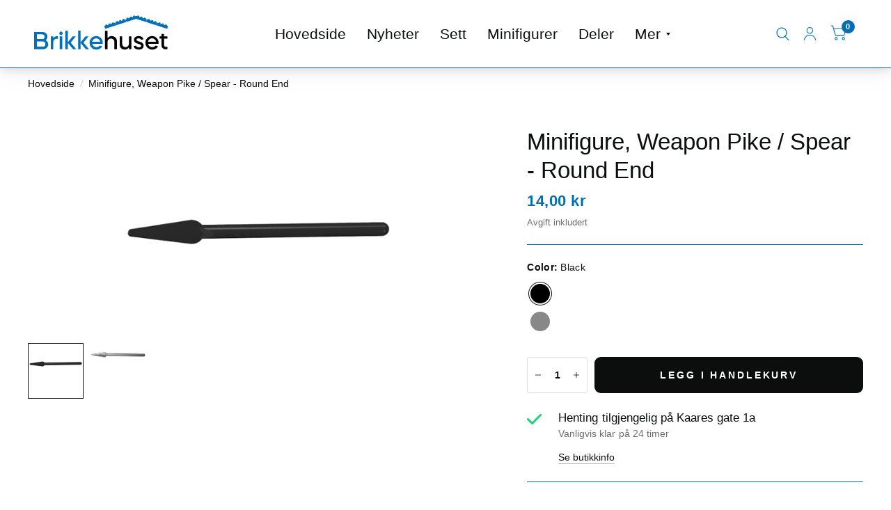

--- FILE ---
content_type: text/html; charset=utf-8
request_url: https://brikkehuset.no/products/minifigure-weapon-pike-spear-round-end-1
body_size: 19863
content:
<!doctype html><html class="no-js" lang="nb" dir="ltr">
<head>
	<meta charset="utf-8">
	<meta http-equiv="X-UA-Compatible" content="IE=edge,chrome=1">
	<meta name="viewport" content="width=device-width, initial-scale=1, maximum-scale=5, viewport-fit=cover">
	<meta name="theme-color" content="#ffffff">
	<link rel="canonical" href="https://brikkehuset.no/products/minifigure-weapon-pike-spear-round-end-1">
	<link rel="preconnect" href="https://cdn.shopify.com" crossorigin>
	<link rel="preload" as="style" href="//brikkehuset.no/cdn/shop/t/24/assets/app.css?v=6761444384061491651768920327">
<link rel="preload" as="style" href="//brikkehuset.no/cdn/shop/t/24/assets/product.css?v=57018439632562648121768920327">
<link rel="preload" as="image" href="//brikkehuset.no/cdn/shop/products/4497_1.png?v=1675361828&width=375" imagesrcset="//brikkehuset.no/cdn/shop/products/4497_1.png?v=1675361828&width=375 375w,//brikkehuset.no/cdn/shop/products/4497_1.png?v=1675361828&width=580 580w,//brikkehuset.no/cdn/shop/products/4497_1.png?v=1675361828&width=1160 1160w" imagesizes="auto">




<link href="//brikkehuset.no/cdn/shop/t/24/assets/animations.min.js?v=125778792411641688251768920327" as="script" rel="preload">

<link href="//brikkehuset.no/cdn/shop/t/24/assets/vendor.min.js?v=103990831484246365421768920327" as="script" rel="preload">
<link href="//brikkehuset.no/cdn/shop/t/24/assets/app.js?v=65769988580183007921768920327" as="script" rel="preload">
<link href="//brikkehuset.no/cdn/shop/t/24/assets/slideshow.js?v=110104780531747616791768920327" as="script" rel="preload">

<script>
window.lazySizesConfig = window.lazySizesConfig || {};
window.lazySizesConfig.expand = 250;
window.lazySizesConfig.loadMode = 1;
window.lazySizesConfig.loadHidden = false;
</script>


	<link rel="icon" type="image/png" href="//brikkehuset.no/cdn/shop/files/ChatGPT_Image_8._sep._2025_18_32_02.png?crop=center&height=32&v=1757349126&width=32">

	<title>
		Minifigure, Weapon Pike / Spear - Round End
		
		
		 &ndash; Brikkehuset
	</title>

	
	<meta name="description" content="Item No: 4497">
	
<link rel="preconnect" href="https://fonts.shopifycdn.com" crossorigin>

<meta property="og:site_name" content="Brikkehuset">
<meta property="og:url" content="https://brikkehuset.no/products/minifigure-weapon-pike-spear-round-end-1">
<meta property="og:title" content="Minifigure, Weapon Pike / Spear - Round End">
<meta property="og:type" content="product">
<meta property="og:description" content="Item No: 4497"><meta property="og:image" content="http://brikkehuset.no/cdn/shop/products/4497_1.png?v=1675361828">
  <meta property="og:image:secure_url" content="https://brikkehuset.no/cdn/shop/products/4497_1.png?v=1675361828">
  <meta property="og:image:width" content="400">
  <meta property="og:image:height" content="300"><meta property="og:price:amount" content="6,00">
  <meta property="og:price:currency" content="NOK"><meta name="twitter:card" content="summary_large_image">
<meta name="twitter:title" content="Minifigure, Weapon Pike / Spear - Round End">
<meta name="twitter:description" content="Item No: 4497">


	<link href="//brikkehuset.no/cdn/shop/t/24/assets/app.css?v=6761444384061491651768920327" rel="stylesheet" type="text/css" media="all" />

	<style data-shopify>
	



@font-face {
  font-family: Barlow;
  font-weight: 700;
  font-style: normal;
  font-display: swap;
  src: url("//brikkehuset.no/cdn/fonts/barlow/barlow_n7.691d1d11f150e857dcbc1c10ef03d825bc378d81.woff2") format("woff2"),
       url("//brikkehuset.no/cdn/fonts/barlow/barlow_n7.4fdbb1cb7da0e2c2f88492243ffa2b4f91924840.woff") format("woff");
}

@font-face {
  font-family: Barlow;
  font-weight: 400;
  font-style: normal;
  font-display: swap;
  src: url("//brikkehuset.no/cdn/fonts/barlow/barlow_n4.038c60d7ea9ddb238b2f64ba6f463ba6c0b5e5ad.woff2") format("woff2"),
       url("//brikkehuset.no/cdn/fonts/barlow/barlow_n4.074a9f2b990b38aec7d56c68211821e455b6d075.woff") format("woff");
}

h1,h2,h3,h4,h5,h6,
	.h1,.h2,.h3,.h4,.h5,.h6,
	.logolink.text-logo,
	.customer-addresses .my-address .address-index {
		font-style: normal;
		font-weight: 700;
		font-family: Barlow, sans-serif;
	}
	body,
	.body-font,
	.thb-product-detail .product-title {
		font-style: normal;
		font-weight: 400;
		font-family: Helvetica, Arial, sans-serif;
	}
	:root {
		--font-body-scale: 1.1;
		--font-body-medium-weight: 500;
    --font-body-bold-weight: 700;
		--font-heading-scale: 1.1;
		--font-navigation-scale: 1.4;
		--font-product-title-scale: 1.15;
		--font-product-title-line-height-scale: 0.9;
		--button-letter-spacing: 0.2em;

		--bg-body: #ffffff;
		--bg-body-rgb: 255,255,255;
		--bg-color-side-panel-footer: #fafafa;

		--color-accent: #0c0d0d;
		--color-accent-rgb: 12,13,13;

		--color-accent2: #006eb6;
		--color-accent3: #f6f6f0;

		--color-border: #006eb6;
		--color-overlay-rgb: 12,13,13;
		--color-form-border: #dedede;

		--shopify-accelerated-checkout-button-block-size: 52px;
		--shopify-accelerated-checkout-inline-alignment: center;
		--shopify-accelerated-checkout-skeleton-animation-duration: 0.25s;
		--shopify-accelerated-checkout-button-border-radius: 9px;--color-announcement-bar-text: #f6f6f0;--color-announcement-bar-bg: #006eb6;--color-header-bg: #ffffff;
			--color-header-bg-rgb: 255,255,255;--color-header-text: #006eb6;
			--color-header-text-rgb: 0,110,182;--color-header-links: #0c0d0d;--color-header-links-hover: #006eb6;--color-header-icons: #006eb6;--solid-button-label: #ffffff;--outline-button-label: #006eb6;--color-price: #006eb6;
		--color-price-discounted: #006eb6;
		--color-star: #f1b824;

		--section-spacing-mobile: 50px;
		--section-spacing-desktop: 100px;--button-border-radius: 9px;--color-badge-text: #f6f6f0;--color-badge-sold-out: #0c0d0d;--color-badge-sale: #f80e0e;--color-badge-preorder: #666666;--badge-corner-radius: 3px;--color-inventory-instock: #279A4B;--color-inventory-lowstock: #FB9E5B;--color-footer-bar-bg: #c25b41;--color-footer-bar-text: #f6f6f0;--color-footer-text: #000000;
			--color-footer-text-rgb: 0,0,0;--color-footer-link: #006eb6;--color-footer-link-hover: #000000;--color-footer-border: #2b2b2b;
			--color-footer-border-rgb: 43,43,43;--color-footer-bg: #f6f6f0;}



</style>


	<script>
		window.theme = window.theme || {};
		theme = {
			settings: {
				money_with_currency_format:"{{amount_with_comma_separator}} kr",
				cart_drawer:true},
			routes: {
				root_url: '/',
				cart_url: '/cart',
				cart_add_url: '/cart/add',
				search_url: '/search',
				collections_url: '/collections',
				cart_change_url: '/cart/change',
				cart_update_url: '/cart/update',
				predictive_search_url: '/search/suggest',
			},
			variantStrings: {
        addToCart: `Legg i handlekurv`,
        soldOut: `Utsolgt`,
        unavailable: `Utilgjengelig`,
        preOrder: `Forhåndsbestill`,
      },
			strings: {
				requiresTerms: `Du må godta vilkårene og betingelsene for å gjennomføre kjøpet`,
				shippingEstimatorNoResults: `Beklager, vi sender ikke til adressen din`,
				shippingEstimatorOneResult: `Det er et resultat for adressen din:`,
				shippingEstimatorMultipleResults: `Det er flere resultater for adressen din:`,
				shippingEstimatorError: ``
			}
		};
	</script>
	<script>window.performance && window.performance.mark && window.performance.mark('shopify.content_for_header.start');</script><meta id="shopify-digital-wallet" name="shopify-digital-wallet" content="/56275140805/digital_wallets/dialog">
<meta name="shopify-checkout-api-token" content="d6706d399ab8856383ed68b34cae343b">
<meta id="in-context-paypal-metadata" data-shop-id="56275140805" data-venmo-supported="false" data-environment="production" data-locale="en_US" data-paypal-v4="true" data-currency="NOK">
<link rel="alternate" type="application/json+oembed" href="https://brikkehuset.no/products/minifigure-weapon-pike-spear-round-end-1.oembed">
<script async="async" src="/checkouts/internal/preloads.js?locale=nb-NO"></script>
<script id="shopify-features" type="application/json">{"accessToken":"d6706d399ab8856383ed68b34cae343b","betas":["rich-media-storefront-analytics"],"domain":"brikkehuset.no","predictiveSearch":true,"shopId":56275140805,"locale":"nb"}</script>
<script>var Shopify = Shopify || {};
Shopify.shop = "brikkehuset.myshopify.com";
Shopify.locale = "nb";
Shopify.currency = {"active":"NOK","rate":"1.0"};
Shopify.country = "NO";
Shopify.theme = {"name":"Updated copy of 8","id":153557303493,"schema_name":"Habitat","schema_version":"8.2.0","theme_store_id":1581,"role":"main"};
Shopify.theme.handle = "null";
Shopify.theme.style = {"id":null,"handle":null};
Shopify.cdnHost = "brikkehuset.no/cdn";
Shopify.routes = Shopify.routes || {};
Shopify.routes.root = "/";</script>
<script type="module">!function(o){(o.Shopify=o.Shopify||{}).modules=!0}(window);</script>
<script>!function(o){function n(){var o=[];function n(){o.push(Array.prototype.slice.apply(arguments))}return n.q=o,n}var t=o.Shopify=o.Shopify||{};t.loadFeatures=n(),t.autoloadFeatures=n()}(window);</script>
<script id="shop-js-analytics" type="application/json">{"pageType":"product"}</script>
<script defer="defer" async type="module" src="//brikkehuset.no/cdn/shopifycloud/shop-js/modules/v2/client.init-shop-cart-sync_Cq55waMD.nb.esm.js"></script>
<script defer="defer" async type="module" src="//brikkehuset.no/cdn/shopifycloud/shop-js/modules/v2/chunk.common_DIOnffBL.esm.js"></script>
<script defer="defer" async type="module" src="//brikkehuset.no/cdn/shopifycloud/shop-js/modules/v2/chunk.modal_DOnzx6pZ.esm.js"></script>
<script type="module">
  await import("//brikkehuset.no/cdn/shopifycloud/shop-js/modules/v2/client.init-shop-cart-sync_Cq55waMD.nb.esm.js");
await import("//brikkehuset.no/cdn/shopifycloud/shop-js/modules/v2/chunk.common_DIOnffBL.esm.js");
await import("//brikkehuset.no/cdn/shopifycloud/shop-js/modules/v2/chunk.modal_DOnzx6pZ.esm.js");

  window.Shopify.SignInWithShop?.initShopCartSync?.({"fedCMEnabled":true,"windoidEnabled":true});

</script>
<script>(function() {
  var isLoaded = false;
  function asyncLoad() {
    if (isLoaded) return;
    isLoaded = true;
    var urls = ["https:\/\/omnisnippet1.com\/inShop\/Embed\/shopify.js?shop=brikkehuset.myshopify.com","https:\/\/cdn-app.cart-bot.net\/public\/js\/append.js?shop=brikkehuset.myshopify.com"];
    for (var i = 0; i < urls.length; i++) {
      var s = document.createElement('script');
      s.type = 'text/javascript';
      s.async = true;
      s.src = urls[i];
      var x = document.getElementsByTagName('script')[0];
      x.parentNode.insertBefore(s, x);
    }
  };
  if(window.attachEvent) {
    window.attachEvent('onload', asyncLoad);
  } else {
    window.addEventListener('load', asyncLoad, false);
  }
})();</script>
<script id="__st">var __st={"a":56275140805,"offset":3600,"reqid":"ac054005-9a9e-491d-96fa-ee188b71dac7-1769054842","pageurl":"brikkehuset.no\/products\/minifigure-weapon-pike-spear-round-end-1","u":"d4aa015f0a4e","p":"product","rtyp":"product","rid":7365358518469};</script>
<script>window.ShopifyPaypalV4VisibilityTracking = true;</script>
<script id="captcha-bootstrap">!function(){'use strict';const t='contact',e='account',n='new_comment',o=[[t,t],['blogs',n],['comments',n],[t,'customer']],c=[[e,'customer_login'],[e,'guest_login'],[e,'recover_customer_password'],[e,'create_customer']],r=t=>t.map((([t,e])=>`form[action*='/${t}']:not([data-nocaptcha='true']) input[name='form_type'][value='${e}']`)).join(','),a=t=>()=>t?[...document.querySelectorAll(t)].map((t=>t.form)):[];function s(){const t=[...o],e=r(t);return a(e)}const i='password',u='form_key',d=['recaptcha-v3-token','g-recaptcha-response','h-captcha-response',i],f=()=>{try{return window.sessionStorage}catch{return}},m='__shopify_v',_=t=>t.elements[u];function p(t,e,n=!1){try{const o=window.sessionStorage,c=JSON.parse(o.getItem(e)),{data:r}=function(t){const{data:e,action:n}=t;return t[m]||n?{data:e,action:n}:{data:t,action:n}}(c);for(const[e,n]of Object.entries(r))t.elements[e]&&(t.elements[e].value=n);n&&o.removeItem(e)}catch(o){console.error('form repopulation failed',{error:o})}}const l='form_type',E='cptcha';function T(t){t.dataset[E]=!0}const w=window,h=w.document,L='Shopify',v='ce_forms',y='captcha';let A=!1;((t,e)=>{const n=(g='f06e6c50-85a8-45c8-87d0-21a2b65856fe',I='https://cdn.shopify.com/shopifycloud/storefront-forms-hcaptcha/ce_storefront_forms_captcha_hcaptcha.v1.5.2.iife.js',D={infoText:'Beskyttet av hCaptcha',privacyText:'Personvern',termsText:'Vilkår'},(t,e,n)=>{const o=w[L][v],c=o.bindForm;if(c)return c(t,g,e,D).then(n);var r;o.q.push([[t,g,e,D],n]),r=I,A||(h.body.append(Object.assign(h.createElement('script'),{id:'captcha-provider',async:!0,src:r})),A=!0)});var g,I,D;w[L]=w[L]||{},w[L][v]=w[L][v]||{},w[L][v].q=[],w[L][y]=w[L][y]||{},w[L][y].protect=function(t,e){n(t,void 0,e),T(t)},Object.freeze(w[L][y]),function(t,e,n,w,h,L){const[v,y,A,g]=function(t,e,n){const i=e?o:[],u=t?c:[],d=[...i,...u],f=r(d),m=r(i),_=r(d.filter((([t,e])=>n.includes(e))));return[a(f),a(m),a(_),s()]}(w,h,L),I=t=>{const e=t.target;return e instanceof HTMLFormElement?e:e&&e.form},D=t=>v().includes(t);t.addEventListener('submit',(t=>{const e=I(t);if(!e)return;const n=D(e)&&!e.dataset.hcaptchaBound&&!e.dataset.recaptchaBound,o=_(e),c=g().includes(e)&&(!o||!o.value);(n||c)&&t.preventDefault(),c&&!n&&(function(t){try{if(!f())return;!function(t){const e=f();if(!e)return;const n=_(t);if(!n)return;const o=n.value;o&&e.removeItem(o)}(t);const e=Array.from(Array(32),(()=>Math.random().toString(36)[2])).join('');!function(t,e){_(t)||t.append(Object.assign(document.createElement('input'),{type:'hidden',name:u})),t.elements[u].value=e}(t,e),function(t,e){const n=f();if(!n)return;const o=[...t.querySelectorAll(`input[type='${i}']`)].map((({name:t})=>t)),c=[...d,...o],r={};for(const[a,s]of new FormData(t).entries())c.includes(a)||(r[a]=s);n.setItem(e,JSON.stringify({[m]:1,action:t.action,data:r}))}(t,e)}catch(e){console.error('failed to persist form',e)}}(e),e.submit())}));const S=(t,e)=>{t&&!t.dataset[E]&&(n(t,e.some((e=>e===t))),T(t))};for(const o of['focusin','change'])t.addEventListener(o,(t=>{const e=I(t);D(e)&&S(e,y())}));const B=e.get('form_key'),M=e.get(l),P=B&&M;t.addEventListener('DOMContentLoaded',(()=>{const t=y();if(P)for(const e of t)e.elements[l].value===M&&p(e,B);[...new Set([...A(),...v().filter((t=>'true'===t.dataset.shopifyCaptcha))])].forEach((e=>S(e,t)))}))}(h,new URLSearchParams(w.location.search),n,t,e,['guest_login'])})(!0,!0)}();</script>
<script integrity="sha256-4kQ18oKyAcykRKYeNunJcIwy7WH5gtpwJnB7kiuLZ1E=" data-source-attribution="shopify.loadfeatures" defer="defer" src="//brikkehuset.no/cdn/shopifycloud/storefront/assets/storefront/load_feature-a0a9edcb.js" crossorigin="anonymous"></script>
<script data-source-attribution="shopify.dynamic_checkout.dynamic.init">var Shopify=Shopify||{};Shopify.PaymentButton=Shopify.PaymentButton||{isStorefrontPortableWallets:!0,init:function(){window.Shopify.PaymentButton.init=function(){};var t=document.createElement("script");t.src="https://brikkehuset.no/cdn/shopifycloud/portable-wallets/latest/portable-wallets.nb.js",t.type="module",document.head.appendChild(t)}};
</script>
<script data-source-attribution="shopify.dynamic_checkout.buyer_consent">
  function portableWalletsHideBuyerConsent(e){var t=document.getElementById("shopify-buyer-consent"),n=document.getElementById("shopify-subscription-policy-button");t&&n&&(t.classList.add("hidden"),t.setAttribute("aria-hidden","true"),n.removeEventListener("click",e))}function portableWalletsShowBuyerConsent(e){var t=document.getElementById("shopify-buyer-consent"),n=document.getElementById("shopify-subscription-policy-button");t&&n&&(t.classList.remove("hidden"),t.removeAttribute("aria-hidden"),n.addEventListener("click",e))}window.Shopify?.PaymentButton&&(window.Shopify.PaymentButton.hideBuyerConsent=portableWalletsHideBuyerConsent,window.Shopify.PaymentButton.showBuyerConsent=portableWalletsShowBuyerConsent);
</script>
<script data-source-attribution="shopify.dynamic_checkout.cart.bootstrap">document.addEventListener("DOMContentLoaded",(function(){function t(){return document.querySelector("shopify-accelerated-checkout-cart, shopify-accelerated-checkout")}if(t())Shopify.PaymentButton.init();else{new MutationObserver((function(e,n){t()&&(Shopify.PaymentButton.init(),n.disconnect())})).observe(document.body,{childList:!0,subtree:!0})}}));
</script>
<script id='scb4127' type='text/javascript' async='' src='https://brikkehuset.no/cdn/shopifycloud/privacy-banner/storefront-banner.js'></script><link id="shopify-accelerated-checkout-styles" rel="stylesheet" media="screen" href="https://brikkehuset.no/cdn/shopifycloud/portable-wallets/latest/accelerated-checkout-backwards-compat.css" crossorigin="anonymous">
<style id="shopify-accelerated-checkout-cart">
        #shopify-buyer-consent {
  margin-top: 1em;
  display: inline-block;
  width: 100%;
}

#shopify-buyer-consent.hidden {
  display: none;
}

#shopify-subscription-policy-button {
  background: none;
  border: none;
  padding: 0;
  text-decoration: underline;
  font-size: inherit;
  cursor: pointer;
}

#shopify-subscription-policy-button::before {
  box-shadow: none;
}

      </style>

<script>window.performance && window.performance.mark && window.performance.mark('shopify.content_for_header.end');</script> <!-- Header hook for plugins -->

	<script>document.documentElement.className = document.documentElement.className.replace('no-js', 'js');</script>
<script src="https://cdn.shopify.com/extensions/62e34f13-f8bb-404b-a7f6-57a5058a9a3d/sc-back-in-stock-15/assets/sc-bis-index.js" type="text/javascript" defer="defer"></script>
<script src="https://cdn.shopify.com/extensions/ccbdd469-f512-4c57-b141-841ed61193d4/vipps-mobilepay-companion-13/assets/app.js" type="text/javascript" defer="defer"></script>
<link href="https://monorail-edge.shopifysvc.com" rel="dns-prefetch">
<script>(function(){if ("sendBeacon" in navigator && "performance" in window) {try {var session_token_from_headers = performance.getEntriesByType('navigation')[0].serverTiming.find(x => x.name == '_s').description;} catch {var session_token_from_headers = undefined;}var session_cookie_matches = document.cookie.match(/_shopify_s=([^;]*)/);var session_token_from_cookie = session_cookie_matches && session_cookie_matches.length === 2 ? session_cookie_matches[1] : "";var session_token = session_token_from_headers || session_token_from_cookie || "";function handle_abandonment_event(e) {var entries = performance.getEntries().filter(function(entry) {return /monorail-edge.shopifysvc.com/.test(entry.name);});if (!window.abandonment_tracked && entries.length === 0) {window.abandonment_tracked = true;var currentMs = Date.now();var navigation_start = performance.timing.navigationStart;var payload = {shop_id: 56275140805,url: window.location.href,navigation_start,duration: currentMs - navigation_start,session_token,page_type: "product"};window.navigator.sendBeacon("https://monorail-edge.shopifysvc.com/v1/produce", JSON.stringify({schema_id: "online_store_buyer_site_abandonment/1.1",payload: payload,metadata: {event_created_at_ms: currentMs,event_sent_at_ms: currentMs}}));}}window.addEventListener('pagehide', handle_abandonment_event);}}());</script>
<script id="web-pixels-manager-setup">(function e(e,d,r,n,o){if(void 0===o&&(o={}),!Boolean(null===(a=null===(i=window.Shopify)||void 0===i?void 0:i.analytics)||void 0===a?void 0:a.replayQueue)){var i,a;window.Shopify=window.Shopify||{};var t=window.Shopify;t.analytics=t.analytics||{};var s=t.analytics;s.replayQueue=[],s.publish=function(e,d,r){return s.replayQueue.push([e,d,r]),!0};try{self.performance.mark("wpm:start")}catch(e){}var l=function(){var e={modern:/Edge?\/(1{2}[4-9]|1[2-9]\d|[2-9]\d{2}|\d{4,})\.\d+(\.\d+|)|Firefox\/(1{2}[4-9]|1[2-9]\d|[2-9]\d{2}|\d{4,})\.\d+(\.\d+|)|Chrom(ium|e)\/(9{2}|\d{3,})\.\d+(\.\d+|)|(Maci|X1{2}).+ Version\/(15\.\d+|(1[6-9]|[2-9]\d|\d{3,})\.\d+)([,.]\d+|)( \(\w+\)|)( Mobile\/\w+|) Safari\/|Chrome.+OPR\/(9{2}|\d{3,})\.\d+\.\d+|(CPU[ +]OS|iPhone[ +]OS|CPU[ +]iPhone|CPU IPhone OS|CPU iPad OS)[ +]+(15[._]\d+|(1[6-9]|[2-9]\d|\d{3,})[._]\d+)([._]\d+|)|Android:?[ /-](13[3-9]|1[4-9]\d|[2-9]\d{2}|\d{4,})(\.\d+|)(\.\d+|)|Android.+Firefox\/(13[5-9]|1[4-9]\d|[2-9]\d{2}|\d{4,})\.\d+(\.\d+|)|Android.+Chrom(ium|e)\/(13[3-9]|1[4-9]\d|[2-9]\d{2}|\d{4,})\.\d+(\.\d+|)|SamsungBrowser\/([2-9]\d|\d{3,})\.\d+/,legacy:/Edge?\/(1[6-9]|[2-9]\d|\d{3,})\.\d+(\.\d+|)|Firefox\/(5[4-9]|[6-9]\d|\d{3,})\.\d+(\.\d+|)|Chrom(ium|e)\/(5[1-9]|[6-9]\d|\d{3,})\.\d+(\.\d+|)([\d.]+$|.*Safari\/(?![\d.]+ Edge\/[\d.]+$))|(Maci|X1{2}).+ Version\/(10\.\d+|(1[1-9]|[2-9]\d|\d{3,})\.\d+)([,.]\d+|)( \(\w+\)|)( Mobile\/\w+|) Safari\/|Chrome.+OPR\/(3[89]|[4-9]\d|\d{3,})\.\d+\.\d+|(CPU[ +]OS|iPhone[ +]OS|CPU[ +]iPhone|CPU IPhone OS|CPU iPad OS)[ +]+(10[._]\d+|(1[1-9]|[2-9]\d|\d{3,})[._]\d+)([._]\d+|)|Android:?[ /-](13[3-9]|1[4-9]\d|[2-9]\d{2}|\d{4,})(\.\d+|)(\.\d+|)|Mobile Safari.+OPR\/([89]\d|\d{3,})\.\d+\.\d+|Android.+Firefox\/(13[5-9]|1[4-9]\d|[2-9]\d{2}|\d{4,})\.\d+(\.\d+|)|Android.+Chrom(ium|e)\/(13[3-9]|1[4-9]\d|[2-9]\d{2}|\d{4,})\.\d+(\.\d+|)|Android.+(UC? ?Browser|UCWEB|U3)[ /]?(15\.([5-9]|\d{2,})|(1[6-9]|[2-9]\d|\d{3,})\.\d+)\.\d+|SamsungBrowser\/(5\.\d+|([6-9]|\d{2,})\.\d+)|Android.+MQ{2}Browser\/(14(\.(9|\d{2,})|)|(1[5-9]|[2-9]\d|\d{3,})(\.\d+|))(\.\d+|)|K[Aa][Ii]OS\/(3\.\d+|([4-9]|\d{2,})\.\d+)(\.\d+|)/},d=e.modern,r=e.legacy,n=navigator.userAgent;return n.match(d)?"modern":n.match(r)?"legacy":"unknown"}(),u="modern"===l?"modern":"legacy",c=(null!=n?n:{modern:"",legacy:""})[u],f=function(e){return[e.baseUrl,"/wpm","/b",e.hashVersion,"modern"===e.buildTarget?"m":"l",".js"].join("")}({baseUrl:d,hashVersion:r,buildTarget:u}),m=function(e){var d=e.version,r=e.bundleTarget,n=e.surface,o=e.pageUrl,i=e.monorailEndpoint;return{emit:function(e){var a=e.status,t=e.errorMsg,s=(new Date).getTime(),l=JSON.stringify({metadata:{event_sent_at_ms:s},events:[{schema_id:"web_pixels_manager_load/3.1",payload:{version:d,bundle_target:r,page_url:o,status:a,surface:n,error_msg:t},metadata:{event_created_at_ms:s}}]});if(!i)return console&&console.warn&&console.warn("[Web Pixels Manager] No Monorail endpoint provided, skipping logging."),!1;try{return self.navigator.sendBeacon.bind(self.navigator)(i,l)}catch(e){}var u=new XMLHttpRequest;try{return u.open("POST",i,!0),u.setRequestHeader("Content-Type","text/plain"),u.send(l),!0}catch(e){return console&&console.warn&&console.warn("[Web Pixels Manager] Got an unhandled error while logging to Monorail."),!1}}}}({version:r,bundleTarget:l,surface:e.surface,pageUrl:self.location.href,monorailEndpoint:e.monorailEndpoint});try{o.browserTarget=l,function(e){var d=e.src,r=e.async,n=void 0===r||r,o=e.onload,i=e.onerror,a=e.sri,t=e.scriptDataAttributes,s=void 0===t?{}:t,l=document.createElement("script"),u=document.querySelector("head"),c=document.querySelector("body");if(l.async=n,l.src=d,a&&(l.integrity=a,l.crossOrigin="anonymous"),s)for(var f in s)if(Object.prototype.hasOwnProperty.call(s,f))try{l.dataset[f]=s[f]}catch(e){}if(o&&l.addEventListener("load",o),i&&l.addEventListener("error",i),u)u.appendChild(l);else{if(!c)throw new Error("Did not find a head or body element to append the script");c.appendChild(l)}}({src:f,async:!0,onload:function(){if(!function(){var e,d;return Boolean(null===(d=null===(e=window.Shopify)||void 0===e?void 0:e.analytics)||void 0===d?void 0:d.initialized)}()){var d=window.webPixelsManager.init(e)||void 0;if(d){var r=window.Shopify.analytics;r.replayQueue.forEach((function(e){var r=e[0],n=e[1],o=e[2];d.publishCustomEvent(r,n,o)})),r.replayQueue=[],r.publish=d.publishCustomEvent,r.visitor=d.visitor,r.initialized=!0}}},onerror:function(){return m.emit({status:"failed",errorMsg:"".concat(f," has failed to load")})},sri:function(e){var d=/^sha384-[A-Za-z0-9+/=]+$/;return"string"==typeof e&&d.test(e)}(c)?c:"",scriptDataAttributes:o}),m.emit({status:"loading"})}catch(e){m.emit({status:"failed",errorMsg:(null==e?void 0:e.message)||"Unknown error"})}}})({shopId: 56275140805,storefrontBaseUrl: "https://brikkehuset.no",extensionsBaseUrl: "https://extensions.shopifycdn.com/cdn/shopifycloud/web-pixels-manager",monorailEndpoint: "https://monorail-edge.shopifysvc.com/unstable/produce_batch",surface: "storefront-renderer",enabledBetaFlags: ["2dca8a86"],webPixelsConfigList: [{"id":"shopify-app-pixel","configuration":"{}","eventPayloadVersion":"v1","runtimeContext":"STRICT","scriptVersion":"0450","apiClientId":"shopify-pixel","type":"APP","privacyPurposes":["ANALYTICS","MARKETING"]},{"id":"shopify-custom-pixel","eventPayloadVersion":"v1","runtimeContext":"LAX","scriptVersion":"0450","apiClientId":"shopify-pixel","type":"CUSTOM","privacyPurposes":["ANALYTICS","MARKETING"]}],isMerchantRequest: false,initData: {"shop":{"name":"Brikkehuset","paymentSettings":{"currencyCode":"NOK"},"myshopifyDomain":"brikkehuset.myshopify.com","countryCode":"NO","storefrontUrl":"https:\/\/brikkehuset.no"},"customer":null,"cart":null,"checkout":null,"productVariants":[{"price":{"amount":14.0,"currencyCode":"NOK"},"product":{"title":"Minifigure, Weapon Pike \/ Spear - Round End","vendor":"Brikkehuset","id":"7365358518469","untranslatedTitle":"Minifigure, Weapon Pike \/ Spear - Round End","url":"\/products\/minifigure-weapon-pike-spear-round-end-1","type":"Deler"},"id":"42025297281221","image":{"src":"\/\/brikkehuset.no\/cdn\/shop\/products\/4497_1.png?v=1675361828"},"sku":null,"title":"Black","untranslatedTitle":"Black"},{"price":{"amount":6.0,"currencyCode":"NOK"},"product":{"title":"Minifigure, Weapon Pike \/ Spear - Round End","vendor":"Brikkehuset","id":"7365358518469","untranslatedTitle":"Minifigure, Weapon Pike \/ Spear - Round End","url":"\/products\/minifigure-weapon-pike-spear-round-end-1","type":"Deler"},"id":"43361090568389","image":{"src":"\/\/brikkehuset.no\/cdn\/shop\/files\/4497_2.png?v=1714077755"},"sku":"cas","title":"Flat Silver","untranslatedTitle":"Flat Silver"}],"purchasingCompany":null},},"https://brikkehuset.no/cdn","fcfee988w5aeb613cpc8e4bc33m6693e112",{"modern":"","legacy":""},{"shopId":"56275140805","storefrontBaseUrl":"https:\/\/brikkehuset.no","extensionBaseUrl":"https:\/\/extensions.shopifycdn.com\/cdn\/shopifycloud\/web-pixels-manager","surface":"storefront-renderer","enabledBetaFlags":"[\"2dca8a86\"]","isMerchantRequest":"false","hashVersion":"fcfee988w5aeb613cpc8e4bc33m6693e112","publish":"custom","events":"[[\"page_viewed\",{}],[\"product_viewed\",{\"productVariant\":{\"price\":{\"amount\":14.0,\"currencyCode\":\"NOK\"},\"product\":{\"title\":\"Minifigure, Weapon Pike \/ Spear - Round End\",\"vendor\":\"Brikkehuset\",\"id\":\"7365358518469\",\"untranslatedTitle\":\"Minifigure, Weapon Pike \/ Spear - Round End\",\"url\":\"\/products\/minifigure-weapon-pike-spear-round-end-1\",\"type\":\"Deler\"},\"id\":\"42025297281221\",\"image\":{\"src\":\"\/\/brikkehuset.no\/cdn\/shop\/products\/4497_1.png?v=1675361828\"},\"sku\":null,\"title\":\"Black\",\"untranslatedTitle\":\"Black\"}}]]"});</script><script>
  window.ShopifyAnalytics = window.ShopifyAnalytics || {};
  window.ShopifyAnalytics.meta = window.ShopifyAnalytics.meta || {};
  window.ShopifyAnalytics.meta.currency = 'NOK';
  var meta = {"product":{"id":7365358518469,"gid":"gid:\/\/shopify\/Product\/7365358518469","vendor":"Brikkehuset","type":"Deler","handle":"minifigure-weapon-pike-spear-round-end-1","variants":[{"id":42025297281221,"price":1400,"name":"Minifigure, Weapon Pike \/ Spear - Round End - Black","public_title":"Black","sku":null},{"id":43361090568389,"price":600,"name":"Minifigure, Weapon Pike \/ Spear - Round End - Flat Silver","public_title":"Flat Silver","sku":"cas"}],"remote":false},"page":{"pageType":"product","resourceType":"product","resourceId":7365358518469,"requestId":"ac054005-9a9e-491d-96fa-ee188b71dac7-1769054842"}};
  for (var attr in meta) {
    window.ShopifyAnalytics.meta[attr] = meta[attr];
  }
</script>
<script class="analytics">
  (function () {
    var customDocumentWrite = function(content) {
      var jquery = null;

      if (window.jQuery) {
        jquery = window.jQuery;
      } else if (window.Checkout && window.Checkout.$) {
        jquery = window.Checkout.$;
      }

      if (jquery) {
        jquery('body').append(content);
      }
    };

    var hasLoggedConversion = function(token) {
      if (token) {
        return document.cookie.indexOf('loggedConversion=' + token) !== -1;
      }
      return false;
    }

    var setCookieIfConversion = function(token) {
      if (token) {
        var twoMonthsFromNow = new Date(Date.now());
        twoMonthsFromNow.setMonth(twoMonthsFromNow.getMonth() + 2);

        document.cookie = 'loggedConversion=' + token + '; expires=' + twoMonthsFromNow;
      }
    }

    var trekkie = window.ShopifyAnalytics.lib = window.trekkie = window.trekkie || [];
    if (trekkie.integrations) {
      return;
    }
    trekkie.methods = [
      'identify',
      'page',
      'ready',
      'track',
      'trackForm',
      'trackLink'
    ];
    trekkie.factory = function(method) {
      return function() {
        var args = Array.prototype.slice.call(arguments);
        args.unshift(method);
        trekkie.push(args);
        return trekkie;
      };
    };
    for (var i = 0; i < trekkie.methods.length; i++) {
      var key = trekkie.methods[i];
      trekkie[key] = trekkie.factory(key);
    }
    trekkie.load = function(config) {
      trekkie.config = config || {};
      trekkie.config.initialDocumentCookie = document.cookie;
      var first = document.getElementsByTagName('script')[0];
      var script = document.createElement('script');
      script.type = 'text/javascript';
      script.onerror = function(e) {
        var scriptFallback = document.createElement('script');
        scriptFallback.type = 'text/javascript';
        scriptFallback.onerror = function(error) {
                var Monorail = {
      produce: function produce(monorailDomain, schemaId, payload) {
        var currentMs = new Date().getTime();
        var event = {
          schema_id: schemaId,
          payload: payload,
          metadata: {
            event_created_at_ms: currentMs,
            event_sent_at_ms: currentMs
          }
        };
        return Monorail.sendRequest("https://" + monorailDomain + "/v1/produce", JSON.stringify(event));
      },
      sendRequest: function sendRequest(endpointUrl, payload) {
        // Try the sendBeacon API
        if (window && window.navigator && typeof window.navigator.sendBeacon === 'function' && typeof window.Blob === 'function' && !Monorail.isIos12()) {
          var blobData = new window.Blob([payload], {
            type: 'text/plain'
          });

          if (window.navigator.sendBeacon(endpointUrl, blobData)) {
            return true;
          } // sendBeacon was not successful

        } // XHR beacon

        var xhr = new XMLHttpRequest();

        try {
          xhr.open('POST', endpointUrl);
          xhr.setRequestHeader('Content-Type', 'text/plain');
          xhr.send(payload);
        } catch (e) {
          console.log(e);
        }

        return false;
      },
      isIos12: function isIos12() {
        return window.navigator.userAgent.lastIndexOf('iPhone; CPU iPhone OS 12_') !== -1 || window.navigator.userAgent.lastIndexOf('iPad; CPU OS 12_') !== -1;
      }
    };
    Monorail.produce('monorail-edge.shopifysvc.com',
      'trekkie_storefront_load_errors/1.1',
      {shop_id: 56275140805,
      theme_id: 153557303493,
      app_name: "storefront",
      context_url: window.location.href,
      source_url: "//brikkehuset.no/cdn/s/trekkie.storefront.1bbfab421998800ff09850b62e84b8915387986d.min.js"});

        };
        scriptFallback.async = true;
        scriptFallback.src = '//brikkehuset.no/cdn/s/trekkie.storefront.1bbfab421998800ff09850b62e84b8915387986d.min.js';
        first.parentNode.insertBefore(scriptFallback, first);
      };
      script.async = true;
      script.src = '//brikkehuset.no/cdn/s/trekkie.storefront.1bbfab421998800ff09850b62e84b8915387986d.min.js';
      first.parentNode.insertBefore(script, first);
    };
    trekkie.load(
      {"Trekkie":{"appName":"storefront","development":false,"defaultAttributes":{"shopId":56275140805,"isMerchantRequest":null,"themeId":153557303493,"themeCityHash":"10572303537929885127","contentLanguage":"nb","currency":"NOK","eventMetadataId":"77c5e0e6-e53c-4b65-837a-0454d141d64f"},"isServerSideCookieWritingEnabled":true,"monorailRegion":"shop_domain","enabledBetaFlags":["65f19447"]},"Session Attribution":{},"S2S":{"facebookCapiEnabled":false,"source":"trekkie-storefront-renderer","apiClientId":580111}}
    );

    var loaded = false;
    trekkie.ready(function() {
      if (loaded) return;
      loaded = true;

      window.ShopifyAnalytics.lib = window.trekkie;

      var originalDocumentWrite = document.write;
      document.write = customDocumentWrite;
      try { window.ShopifyAnalytics.merchantGoogleAnalytics.call(this); } catch(error) {};
      document.write = originalDocumentWrite;

      window.ShopifyAnalytics.lib.page(null,{"pageType":"product","resourceType":"product","resourceId":7365358518469,"requestId":"ac054005-9a9e-491d-96fa-ee188b71dac7-1769054842","shopifyEmitted":true});

      var match = window.location.pathname.match(/checkouts\/(.+)\/(thank_you|post_purchase)/)
      var token = match? match[1]: undefined;
      if (!hasLoggedConversion(token)) {
        setCookieIfConversion(token);
        window.ShopifyAnalytics.lib.track("Viewed Product",{"currency":"NOK","variantId":42025297281221,"productId":7365358518469,"productGid":"gid:\/\/shopify\/Product\/7365358518469","name":"Minifigure, Weapon Pike \/ Spear - Round End - Black","price":"14.00","sku":null,"brand":"Brikkehuset","variant":"Black","category":"Deler","nonInteraction":true,"remote":false},undefined,undefined,{"shopifyEmitted":true});
      window.ShopifyAnalytics.lib.track("monorail:\/\/trekkie_storefront_viewed_product\/1.1",{"currency":"NOK","variantId":42025297281221,"productId":7365358518469,"productGid":"gid:\/\/shopify\/Product\/7365358518469","name":"Minifigure, Weapon Pike \/ Spear - Round End - Black","price":"14.00","sku":null,"brand":"Brikkehuset","variant":"Black","category":"Deler","nonInteraction":true,"remote":false,"referer":"https:\/\/brikkehuset.no\/products\/minifigure-weapon-pike-spear-round-end-1"});
      }
    });


        var eventsListenerScript = document.createElement('script');
        eventsListenerScript.async = true;
        eventsListenerScript.src = "//brikkehuset.no/cdn/shopifycloud/storefront/assets/shop_events_listener-3da45d37.js";
        document.getElementsByTagName('head')[0].appendChild(eventsListenerScript);

})();</script>
<script
  defer
  src="https://brikkehuset.no/cdn/shopifycloud/perf-kit/shopify-perf-kit-3.0.4.min.js"
  data-application="storefront-renderer"
  data-shop-id="56275140805"
  data-render-region="gcp-us-central1"
  data-page-type="product"
  data-theme-instance-id="153557303493"
  data-theme-name="Habitat"
  data-theme-version="8.2.0"
  data-monorail-region="shop_domain"
  data-resource-timing-sampling-rate="10"
  data-shs="true"
  data-shs-beacon="true"
  data-shs-export-with-fetch="true"
  data-shs-logs-sample-rate="1"
  data-shs-beacon-endpoint="https://brikkehuset.no/api/collect"
></script>
</head>
<body class="animations-true button-uppercase-true navigation-uppercase-false product-title-uppercase-false  template-product template-product">
	<a class="screen-reader-shortcut" href="#main-content">Hopp over</a>
	<div id="wrapper">
		<!-- BEGIN sections: header-group -->
<div id="shopify-section-sections--20714280452293__header" class="shopify-section shopify-section-group-header-group header-section"><theme-header id="header" class="header header-sticky--active style1 header--shadow-medium">
	<div class="row expanded">
		<div class="small-12 columns"><details class="mobile-toggle-wrapper">
	<summary class="mobile-toggle">
		<span></span>
		<span></span>
		<span></span>
	</summary><nav id="mobile-menu" class="mobile-menu-drawer" role="dialog" tabindex="-1">
	<div class="mobile-menu-content"><ul class="mobile-menu"><li><div class="link-container">
							<a href="/" title="Hovedside">Hovedside</a>
						</div></li><li><div class="link-container">
							<a href="https://brikkehuset.no/collections/nyheter?sort_by=created-descending" title="Nyheter">Nyheter</a>
						</div></li><li><div class="link-container">
							<a href="/collections/sett" title="Sett">Sett</a>
						</div></li><li><div class="link-container">
							<a href="/collections/figurer" title="Minifigurer">Minifigurer</a>
						</div></li><li><div class="link-container">
							<a href="https://brikkehuset.no/collections" title="Deler">Deler</a>
						</div></li><li><details class="link-container">
							<summary class="parent-link">Mer<span class="link-forward"></span></summary>
							<ul class="sub-menu"><li><a href="/collections/polybags" title="Polybags">Polybags</a></li><li><a href="/collections/collectibles" title="Collectibles">Collectibles</a></li><li><a href="/collections/sett-uten-figurer" title="Sett uten figurer">Sett uten figurer</a></li><li><a href="/collections/dyr" title="Dyr">Dyr</a></li></ul>
						</details></li></ul><ul class="mobile-secondary-menu">
			</ul><ul class="social-links">
	
	<li><a href="https://www.facebook.com/Brikkehuset" class="social facebook" target="_blank" rel="noreferrer" title="Facebook">
<svg aria-hidden="true" focusable="false" role="presentation" class="icon icon-facebook" viewBox="0 0 18 18">
  <path fill="var(--color-accent)" d="M16.42.61c.27 0 .5.1.69.28.19.2.28.42.28.7v15.44c0 .27-.1.5-.28.69a.94.94 0 01-.7.28h-4.39v-6.7h2.25l.31-2.65h-2.56v-1.7c0-.4.1-.72.28-.93.18-.2.5-.32 1-.32h1.37V3.35c-.6-.06-1.27-.1-2.01-.1-1.01 0-1.83.3-2.45.9-.62.6-.93 1.44-.93 2.53v1.97H7.04v2.65h2.24V18H.98c-.28 0-.5-.1-.7-.28a.94.94 0 01-.28-.7V1.59c0-.27.1-.5.28-.69a.94.94 0 01.7-.28h15.44z">
</svg>
 <span>Facebook</span></a></li>
	
	
	
	
	
	
	
	
	
</ul>
</div>
	<div class="thb-mobile-menu-footer">
		<div class="no-js-hidden"></div><a class="thb-mobile-account-link" href="https://shopify.com/56275140805/account?locale=nb&amp;region_country=NO" title="Login
">
<svg width="19" height="21" viewBox="0 0 19 21" fill="none" xmlns="http://www.w3.org/2000/svg">
<path d="M9.3486 1C15.5436 1 15.5436 10.4387 9.3486 10.4387C3.15362 10.4387 3.15362 1 9.3486 1ZM1 19.9202C1.6647 9.36485 17.4579 9.31167 18.0694 19.9468L17.0857 20C16.5539 10.6145 2.56869 10.6411 2.01034 19.9734L1.02659 19.9202H1ZM9.3486 2.01034C4.45643 2.01034 4.45643 9.42836 9.3486 9.42836C14.2408 9.42836 14.2408 2.01034 9.3486 2.01034Z" fill="var(--color-header-icons, --color-accent)" stroke="var(--color-header-icons, --color-accent)" stroke-width="0.1"/>
</svg>
 Login
</a></div>
</nav>
<link rel="stylesheet" href="//brikkehuset.no/cdn/shop/t/24/assets/mobile-menu.css?v=28511871974121666141768920327" media="print" onload="this.media='all'">
<noscript><link href="//brikkehuset.no/cdn/shop/t/24/assets/mobile-menu.css?v=28511871974121666141768920327" rel="stylesheet" type="text/css" media="all" /></noscript>
</details>


	<a class="logolink" href="/">
		<img
			src="//brikkehuset.no/cdn/shop/files/brikkehuset_vector_kortere.svg?v=1732454661"
			class="logoimg"
			alt="Brikkehuset"
			width="4988"
			height="1338"
		>
	</a>

<full-menu class="full-menu">
	<ul class="thb-full-menu" role="menubar"><li role="menuitem" class="" >
		    <a href="/">Hovedside</a></li><li role="menuitem" class="" >
		    <a href="https://brikkehuset.no/collections/nyheter?sort_by=created-descending">Nyheter</a></li><li role="menuitem" class="" >
		    <a href="/collections/sett">Sett</a></li><li role="menuitem" class="" >
		    <a href="/collections/figurer">Minifigurer</a></li><li role="menuitem" class="" >
		    <a href="https://brikkehuset.no/collections">Deler</a></li><li role="menuitem" class="menu-item-has-children" data-item-title="Mer">
		    <a href="/collections/polybags">Mer</a><ul class="sub-menu" tabindex="-1"><li class="" role="none" >
			          <a href="/collections/polybags" role="menuitem">Polybags</a></li><li class="" role="none" >
			          <a href="/collections/collectibles" role="menuitem">Collectibles</a></li><li class="" role="none" >
			          <a href="/collections/sett-uten-figurer" role="menuitem">Sett uten figurer</a></li><li class="" role="none" >
			          <a href="/collections/dyr" role="menuitem">Dyr</a></li></ul></li></ul>
</full-menu>

<div class="thb-secondary-area">
	<a class="thb-secondary-item" href="/search" id="quick-search" title="Søk">
<svg width="19" height="20" viewBox="0 0 19 20" fill="none" xmlns="http://www.w3.org/2000/svg">
<path d="M13 13.5L17.7495 18.5M15 8C15 11.866 11.866 15 8 15C4.13401 15 1 11.866 1 8C1 4.13401 4.13401 1 8 1C11.866 1 15 4.13401 15 8Z" stroke="var(--color-header-icons, --color-accent)" stroke-width="1.2" stroke-linecap="round" stroke-linejoin="round"/>
</svg>
</a>
	
    <a class="thb-secondary-item thb-secondary-myaccount" href="https://shopify.com/56275140805/account?locale=nb&amp;region_country=NO" title="Min konto">
<svg width="19" height="21" viewBox="0 0 19 21" fill="none" xmlns="http://www.w3.org/2000/svg">
<path d="M9.3486 1C15.5436 1 15.5436 10.4387 9.3486 10.4387C3.15362 10.4387 3.15362 1 9.3486 1ZM1 19.9202C1.6647 9.36485 17.4579 9.31167 18.0694 19.9468L17.0857 20C16.5539 10.6145 2.56869 10.6411 2.01034 19.9734L1.02659 19.9202H1ZM9.3486 2.01034C4.45643 2.01034 4.45643 9.42836 9.3486 9.42836C14.2408 9.42836 14.2408 2.01034 9.3486 2.01034Z" fill="var(--color-header-icons, --color-accent)" stroke="var(--color-header-icons, --color-accent)" stroke-width="0.1"/>
</svg>
</a>
  
	<a class="thb-secondary-item thb-secondary-cart" href="/cart" id="cart-drawer-toggle"><div class="thb-secondary-item-icon">
<svg width="23" height="22" viewBox="0 0 23 22" fill="none" xmlns="http://www.w3.org/2000/svg">
<path d="M4.42858 4.45C4.12482 4.45 3.87858 4.69624 3.87858 5C3.87858 5.30376 4.12482 5.55 4.42858 5.55V4.45ZM22.3714 5L22.9003 5.1511C22.9477 4.98515 22.9145 4.80658 22.8105 4.66879C22.7066 4.53101 22.544 4.45 22.3714 4.45V5ZM19.7316 14.2396L20.2604 14.3907L19.7316 14.2396ZM18.1931 15.4V15.95V15.4ZM8.60688 15.4V15.95V15.4ZM7.06844 14.2396L6.53961 14.3907L7.06844 14.2396ZM3.45149 1.58022L3.98033 1.42913V1.42913L3.45149 1.58022ZM2.68227 1L2.68227 0.45H2.68227V1ZM1 0.45C0.696243 0.45 0.45 0.696243 0.45 1C0.45 1.30376 0.696243 1.55 1 1.55V0.45ZM9.25 19.4C9.25 19.9799 8.7799 20.45 8.2 20.45V21.55C9.38741 21.55 10.35 20.5874 10.35 19.4H9.25ZM8.2 20.45C7.6201 20.45 7.15 19.9799 7.15 19.4H6.05C6.05 20.5874 7.01259 21.55 8.2 21.55V20.45ZM7.15 19.4C7.15 18.8201 7.6201 18.35 8.2 18.35V17.25C7.01259 17.25 6.05 18.2126 6.05 19.4H7.15ZM8.2 18.35C8.7799 18.35 9.25 18.8201 9.25 19.4H10.35C10.35 18.2126 9.38741 17.25 8.2 17.25V18.35ZM19.65 19.4C19.65 19.9799 19.1799 20.45 18.6 20.45V21.55C19.7874 21.55 20.75 20.5874 20.75 19.4H19.65ZM18.6 20.45C18.0201 20.45 17.55 19.9799 17.55 19.4H16.45C16.45 20.5874 17.4126 21.55 18.6 21.55V20.45ZM17.55 19.4C17.55 18.8201 18.0201 18.35 18.6 18.35V17.25C17.4126 17.25 16.45 18.2126 16.45 19.4H17.55ZM18.6 18.35C19.1799 18.35 19.65 18.8201 19.65 19.4H20.75C20.75 18.2126 19.7874 17.25 18.6 17.25V18.35ZM4.42858 5.55H22.3714V4.45H4.42858V5.55ZM21.8426 4.8489L19.2027 14.0885L20.2604 14.3907L22.9003 5.1511L21.8426 4.8489ZM19.2027 14.0885C19.14 14.3079 19.0076 14.5009 18.8254 14.6383L19.4878 15.5164C19.8608 15.2351 20.132 14.8399 20.2604 14.3907L19.2027 14.0885ZM18.8254 14.6383C18.6433 14.7757 18.4213 14.85 18.1931 14.85V15.95C18.6603 15.95 19.1148 15.7978 19.4878 15.5164L18.8254 14.6383ZM18.1931 14.85H8.60688V15.95H18.1931V14.85ZM8.60688 14.85C8.37871 14.85 8.15674 14.7757 7.97458 14.6383L7.31216 15.5164C7.68516 15.7978 8.13967 15.95 8.60688 15.95V14.85ZM7.97458 14.6383C7.79241 14.5009 7.65997 14.3079 7.59728 14.0885L6.53961 14.3907C6.66796 14.8399 6.93916 15.2351 7.31216 15.5164L7.97458 14.6383ZM7.59728 14.0885L3.98033 1.42913L2.92265 1.73132L6.53961 14.3907L7.59728 14.0885ZM3.98033 1.42913C3.89974 1.14705 3.72945 0.898895 3.49524 0.72223L2.83282 1.60041C2.87619 1.63313 2.90773 1.67908 2.92265 1.73132L3.98033 1.42913ZM3.49524 0.72223C3.26103 0.545564 2.97564 0.45 2.68227 0.45L2.68227 1.55C2.7366 1.55 2.78945 1.5677 2.83282 1.60041L3.49524 0.72223ZM2.68227 0.45H1V1.55H2.68227V0.45Z" fill="var(--color-header-icons, --color-accent)"/>
</svg>
 <span class="thb-item-count">0</span></div></a>
</div>


</div>
	</div>
	<style data-shopify>
:root {
			--logo-height: 57px;
			--logo-height-mobile: 58px;
		}
	</style>
</theme-header>
<div class="thb-quick-search no-js-hidden" tabindex="-1">
	<div class="thb-quick-search--form">
		<form role="search" method="get" class="searchform" action="/search">
			<fieldset>
				<input type="search" class="search-field" placeholder="Søk etter hva som helst" value="" name="q" autocomplete="off">
				<div class="thb-search-close">
<svg width="14" height="14" viewBox="0 0 14 14" fill="none" xmlns="http://www.w3.org/2000/svg">
<path d="M13 1L1 13M13 13L1 1" stroke="var(--color-header-icons, --color-accent)" stroke-width="1.5" stroke-linecap="round" stroke-linejoin="round"/>
</svg>
</div>
			</fieldset>
		</form>
	</div><div class="thb-quick-search--results-container">
		<div class="thb-quick-search--results"></div>
		<span class="loading-overlay">
<svg aria-hidden="true" focusable="false" role="presentation" class="spinner" viewBox="0 0 66 66" xmlns="http://www.w3.org/2000/svg">
	<circle class="spinner-path" fill="none" stroke-width="6" cx="33" cy="33" r="30" stroke="var(--color-accent)"></circle>
</svg>
</span>
	</div></div>
<script src="//brikkehuset.no/cdn/shop/t/24/assets/header.js?v=166191348520855808691768920327" async></script>
<script type="application/ld+json">
  {
    "@context": "http://schema.org",
    "@type": "Organization",
    "name": "Brikkehuset",
    
      "logo": "https:\/\/brikkehuset.no\/cdn\/shop\/files\/brikkehuset_vector_kortere.svg?v=1732454661\u0026width=4988",
    
    "sameAs": [
      "",
      "https:\/\/www.facebook.com\/Brikkehuset",
      "",
      "",
      "",
      "",
      ""
    ],
    "url": "https:\/\/brikkehuset.no"
  }
</script>
</div>
<!-- END sections: header-group -->
<!-- BEGIN sections: overlay-group -->

<!-- END sections: overlay-group --><div role="main" id="main-content">
			<div id="shopify-section-template--20714279960773__breadcrumbs" class="shopify-section"><link href="//brikkehuset.no/cdn/shop/t/24/assets/breadcrumbs.css?v=165561839157817226971768920327" rel="stylesheet" type="text/css" media="all" />
<scroll-shadow>
	<nav class="breadcrumbs" aria-label="breadcrumbs">
	  <a href="/" title="Hovedside">Hovedside</a>
	  
		
	  
	    <i>/</i>
	    Minifigure, Weapon Pike / Spear - Round End
	  
	  
		
	  
		
		
	</nav>
</scroll-shadow>
</div><section id="shopify-section-template--20714279960773__main-product" class="shopify-section product-section"><link href="//brikkehuset.no/cdn/shop/t/24/assets/product.css?v=57018439632562648121768920327" rel="stylesheet" type="text/css" media="all" />
<div class="thb-product-detail product" data-handle="minifigure-weapon-pike-spear-round-end-1">
  <div class="row align-center">
		
		<div class="small-12 large-7 columns">
			<div class="product-gallery-sticky">
	      <div class="product-gallery-container thumbnails-bottom" id="MediaGallery-template--20714279960773__main-product">
					<div class="product-image-container">
	          <product-slider id="Product-Slider" class="product-images" data-hide-variants="false"><div
  id="Slide-template--20714279960773__main-product-24872248737989"
  class="product-images__slide is-active product-images__slide-item--variant"
  data-media-id="template--20714279960773__main-product-24872248737989"
  
>
      <div class="product-single__media product-single__media-image" id="Slide-Thumbnails-template--20714279960773__main-product-24872248737989">
<img class="lazyload " width="400" height="300" data-sizes="auto" src="//brikkehuset.no/cdn/shop/products/4497_1.png?v=1675361828&width=20" data-srcset="//brikkehuset.no/cdn/shop/products/4497_1.png?v=1675361828&width=375 375w,//brikkehuset.no/cdn/shop/products/4497_1.png?v=1675361828&width=580 580w,//brikkehuset.no/cdn/shop/products/4497_1.png?v=1675361828&width=1160 1160w" fetchpriority="high" alt=""  />
</div>
    
</div><div
  id="Slide-template--20714279960773__main-product-27025107091653"
  class="product-images__slide is-active product-images__slide-item--variant"
  data-media-id="template--20714279960773__main-product-27025107091653"
  
>
      <div class="product-single__media product-single__media-image" id="Slide-Thumbnails-template--20714279960773__main-product-27025107091653">
<img class="lazyload " width="400" height="83" data-sizes="auto" src="//brikkehuset.no/cdn/shop/files/4497_2.png?v=1714077755&width=20" data-srcset="//brikkehuset.no/cdn/shop/files/4497_2.png?v=1714077755&width=375 375w,//brikkehuset.no/cdn/shop/files/4497_2.png?v=1714077755&width=580 580w,//brikkehuset.no/cdn/shop/files/4497_2.png?v=1714077755&width=1160 1160w" fetchpriority="auto" alt=""  />
</div>
    
</div><div class="flickity-nav flickity-prev" tabindex="0">
<svg width="15" height="11" viewBox="0 0 15 11" fill="none" xmlns="http://www.w3.org/2000/svg">
<path d="M14 5.5H2" stroke="var(--color-accent)" stroke-width="1.2" stroke-linecap="round" stroke-linejoin="round"/>
<path d="M5.30002 1L0.800018 5.5L5.30002 10" stroke="var(--color-accent)" stroke-width="1.2" stroke-linecap="round" stroke-linejoin="round"/>
</svg>
</div>
<div class="flickity-nav flickity-next" tabindex="0">
<svg width="15" height="11" viewBox="0 0 15 11" fill="none" xmlns="http://www.w3.org/2000/svg">
<path d="M1 5.5H13" stroke="var(--color-accent)" stroke-width="1.2" stroke-linecap="round" stroke-linejoin="round"/>
<path d="M9.69995 1L14.2 5.5L9.69995 10" stroke="var(--color-accent)" stroke-width="1.2" stroke-linecap="round" stroke-linejoin="round"/>
</svg>
</div></product-slider>
					</div>
					<scroll-shadow>
						<div id="Product-Thumbnails" class="product-thumbnail-container" data-hide-variants="false"><div
  id="Thumb-template--20714279960773__main-product-24872248737989"
  class="product-thumbnail is-active product-images__slide-item--variant is-initial-selected"
  
>
<img class="lazyload " width="400" height="300" data-sizes="auto" src="//brikkehuset.no/cdn/shop/products/4497_1.png?v=1675361828&width=20" data-srcset="//brikkehuset.no/cdn/shop/products/4497_1.png?v=1675361828&width=160 160w" fetchpriority="auto" alt=""  />
</div><div
  id="Thumb-template--20714279960773__main-product-27025107091653"
  class="product-thumbnail is-active product-images__slide-item--variant"
  
>
<img class="lazyload " width="400" height="83" data-sizes="auto" src="//brikkehuset.no/cdn/shop/files/4497_2.png?v=1714077755&width=20" data-srcset="//brikkehuset.no/cdn/shop/files/4497_2.png?v=1714077755&width=160 160w" fetchpriority="auto" alt=""  />
</div></div>
					</scroll-shadow>
	      </div>
			</div>
    </div>
		
    <div class="small-12 large-5 columns product-information">
			<div id="ProductInfo-template--20714279960773__main-product" class="product-information--inner">
				<div class="product-title-container" >
      <h1 class="product-title">Minifigure, Weapon Pike / Spear - Round End</h1>
      <div class="product-price-container">
        <div class="no-js-hidden" id="price-template--20714279960773__main-product">
          
<span class="price">
		
<ins><span class="amount ">14,00 kr</span></ins>
	<small class="unit-price  hidden">
		<span></span>
    <span class="unit-price-separator">/</span>
		<span>
    </span>
	</small><span class="badges">


</span>
	
</span>

        </div><div class="product__tax caption">Avgift inkludert
</div></div><form method="post" action="/cart/add" id="product-form-installment" accept-charset="UTF-8" class="installment" enctype="multipart/form-data"><input type="hidden" name="form_type" value="product" /><input type="hidden" name="utf8" value="✓" /><input type="hidden" name="id" value="42025297281221">
          
<input type="hidden" name="product-id" value="7365358518469" /><input type="hidden" name="section-id" value="template--20714279960773__main-product" /></form></div><variant-selects
      id="variant-selects-template--20714279960773__main-product"
      class="no-js-hidden"
      data-update-url="true"
      data-section="template--20714279960773__main-product"
      data-url="/products/minifigure-weapon-pike-spear-round-end-1"
      data-is-disabled="true"
      data-hide-variants="false"
    >
      <div class="variations" ><fieldset class="product-form__input product-form__input--color product-form__input--color--regular"" data-use-images="false" data-index="option1" data-handle="color">
		<legend class="form__label">Color: <span class="form__label__value">Black</span></legend><input type="radio" id="template--20714279960773__main-product-1-0"
						name="Color"
						value="Black"
						form="product-form-template--20714279960773__main-product"
						data-product-url=""
						data-option-value-id="302105067717"
						checked
			><label for="template--20714279960773__main-product-1-0" style="--option-color: black;--option-color-image: url('');">
				Black
			</label><input type="radio" id="template--20714279960773__main-product-1-1"
						name="Color"
						value="Flat Silver"
						form="product-form-template--20714279960773__main-product"
						data-product-url=""
						data-option-value-id="2117620957381"
						
			><label for="template--20714279960773__main-product-1-1" style="--option-color: #898788;--option-color-image: url('');">
				Flat Silver
			</label></fieldset>
</div>
      <script type="application/json">
        [{"id":42025297281221,"title":"Black","option1":"Black","option2":null,"option3":null,"sku":null,"requires_shipping":true,"taxable":true,"featured_image":{"id":32539655667909,"product_id":7365358518469,"position":1,"created_at":"2023-02-02T19:17:08+01:00","updated_at":"2023-02-02T19:17:08+01:00","alt":null,"width":400,"height":300,"src":"\/\/brikkehuset.no\/cdn\/shop\/products\/4497_1.png?v=1675361828","variant_ids":[42025297281221]},"available":true,"name":"Minifigure, Weapon Pike \/ Spear - Round End - Black","public_title":"Black","options":["Black"],"price":1400,"weight":0,"compare_at_price":null,"inventory_management":"shopify","barcode":null,"featured_media":{"alt":null,"id":24872248737989,"position":1,"preview_image":{"aspect_ratio":1.333,"height":300,"width":400,"src":"\/\/brikkehuset.no\/cdn\/shop\/products\/4497_1.png?v=1675361828"}},"requires_selling_plan":false,"selling_plan_allocations":[]},{"id":43361090568389,"title":"Flat Silver","option1":"Flat Silver","option2":null,"option3":null,"sku":"cas","requires_shipping":true,"taxable":true,"featured_image":{"id":34624589955269,"product_id":7365358518469,"position":2,"created_at":"2024-04-25T22:42:34+02:00","updated_at":"2024-04-25T22:42:35+02:00","alt":null,"width":400,"height":83,"src":"\/\/brikkehuset.no\/cdn\/shop\/files\/4497_2.png?v=1714077755","variant_ids":[43361090568389]},"available":true,"name":"Minifigure, Weapon Pike \/ Spear - Round End - Flat Silver","public_title":"Flat Silver","options":["Flat Silver"],"price":600,"weight":0,"compare_at_price":null,"inventory_management":"shopify","barcode":"","featured_media":{"alt":null,"id":27025107091653,"position":2,"preview_image":{"aspect_ratio":4.819,"height":83,"width":400,"src":"\/\/brikkehuset.no\/cdn\/shop\/files\/4497_2.png?v=1714077755"}},"requires_selling_plan":false,"selling_plan_allocations":[]}]
      </script>
    </variant-selects><noscript class="product-form__noscript-wrapper-template--20714279960773__main-product">
      <div class="product-form__input">
        <label for="Variants-template--20714279960773__main-product">Produkt varianter</label>
        <div class="select">
          <select name="id" id="Variants-template--20714279960773__main-product" class="select__select" form="product-form-template--20714279960773__main-product"><option
                selected="selected"
                
                value="42025297281221"
              >
                Black

                - 14,00 kr
              </option><option
                
                
                value="43361090568389"
              >
                Flat Silver

                - 6,00 kr
              </option></select>
        </div>
      </div>
    </noscript><div ><product-form class="product-form" data-section="template--20714279960773__main-product" data-hide-errors="false" template="">
		<div class="product-form__error-message-wrapper form-notification error" role="alert" hidden>
      
<svg width="18" height="18" viewBox="0 0 18 18" fill="none" xmlns="http://www.w3.org/2000/svg">
<circle cx="9" cy="9" r="9" fill="#E93636"/>
<path d="M9 5V9" stroke="white" stroke-width="2" stroke-linecap="round" stroke-linejoin="round"/>
<path d="M9 13C9.55228 13 10 12.5523 10 12C10 11.4477 9.55228 11 9 11C8.44772 11 8 11.4477 8 12C8 12.5523 8.44772 13 9 13Z" fill="white"/>
</svg>

      <span class="product-form__error-message"></span>
    </div><form method="post" action="/cart/add" id="product-form-template--20714279960773__main-product" accept-charset="UTF-8" class="form" enctype="multipart/form-data" novalidate="novalidate" data-type="add-to-cart-form"><input type="hidden" name="form_type" value="product" /><input type="hidden" name="utf8" value="✓" /><input type="hidden" name="id" value="42025297281221" disabled><div class="product-add-to-cart-container">
			<div class="form-notification error" style="display:none;"></div>
		  <div class="add_to_cart_holder"><div
          id="quantity-template--20714279960773__main-product"
          
        >
			    <quantity-selector class="quantity">
						<button class="minus" type="button" aria-label="reduser antall for Minifigure, Weapon Pike / Spear - Round End">
							
<svg width="8" height="2" viewBox="0 0 8 2" fill="none" xmlns="http://www.w3.org/2000/svg"><path d="M3.49692e-08 1.39998L0 0.599976L8 0.599976V1.39998L3.49692e-08 1.39998Z" fill="var(--color-accent)"/></svg>

						</button>
						<input
							type="number"
							id="Quantity-template--20714279960773__main-product"
							name="quantity"
							class="qty"
							value="1"
							data-min="1"
							min="1"
							
							step="1"
							form="product-form-template--20714279960773__main-product"
							aria-label="Antall for Minifigure, Weapon Pike / Spear - Round End"
						>
						<button class="plus" type="button" aria-label="øk antall for Minifigure, Weapon Pike / Spear - Round End">
<svg width="8" height="8" viewBox="0 0 8 8" fill="none" xmlns="http://www.w3.org/2000/svg"><path d="M3.6 0H4.4V8H3.6V0Z" fill="var(--color-accent)"/><path d="M3.49692e-08 4.4L0 3.6L8 3.6V4.4L3.49692e-08 4.4Z" fill="var(--color-accent)"/></svg>
</button>
			    </quantity-selector>
				</div><button type="submit" name="add" id="AddToCart" class="single_add_to_cart_button button " >
					<span>Legg i handlekurv
					</span>
					<span class="loading-overlay">
						
<svg aria-hidden="true" focusable="false" role="presentation" class="spinner" viewBox="0 0 66 66" xmlns="http://www.w3.org/2000/svg">
	<circle class="spinner-path" fill="none" stroke-width="6" cx="33" cy="33" r="30" stroke="var(--color-accent)"></circle>
</svg>

					</span>
				</button></div>
		</div><input type="hidden" name="product-id" value="7365358518469" /><input type="hidden" name="section-id" value="template--20714279960773__main-product" /></form></product-form></div><pickup-availability
	class="pickup-availability-wrapper"
	available
  data-root-url="/"
  data-variant-id="42025297281221"
  data-has-only-default-variant="false"
><div class="pickup-availability-information">
<svg width="14" height="10" viewBox="0 0 14 10" fill="none" xmlns="http://www.w3.org/2000/svg">
<path d="M13.0005 1.00061L5.00018 9.00061L1 5.00079" stroke="#21D17D" stroke-width="2" stroke-linecap="round" stroke-linejoin="round"/>
</svg>

<div class="pickup-availability-information-container"><p class="pickup-availability-information__title">
				Henting tilgjengelig på <span>Kaares gate 1a</span>
			</p>
			<p class="pickup-availability-information__stock">
				Vanligvis klar på 24 timer
			</p>
			<button class="pickup-availability-information__button text-button">Se butikkinfo
</button></div>
</div>

	
</pickup-availability>
<div class="side-panel side-availability" id="Pickup-Availability"></div>

<script src="//brikkehuset.no/cdn/shop/t/24/assets/pickup-availability.js?v=175603895006049723261768920327" defer="defer"></script>
<div class="product-short-description rte" ><p><span>Item No: </span><span>4497</span></p></div><div id="shopify-block-AQUlSaExWUmRZeTlSY__sc_back_in_stock_app_block_nBFUQD" class="shopify-block shopify-app-block">
  <script data-app="esc-out-of-stock" data-version="3" type="text/json">
    [
      
      {
        "id":42025297281221,
        "title":"Black",
        "option1":"Black",
        "option2":null,
        "option3":null,
        "sku":null,
        "requires_shipping":true,
        "taxable":true,
        "featured_image":"products/4497_1.png",
        "available":true,
        "name":" | escape",
        "public_title":" | escape",
        "options":["Black"],
        "price":1400,
        "weight":0,
        "compare_at_price":null,
        "inventory_quantity":3,
        "inventory_management":"shopify",
        "inventory_policy":"deny",
        "barcode":null},
      
      {
        "id":43361090568389,
        "title":"Flat Silver",
        "option1":"Flat Silver",
        "option2":null,
        "option3":null,
        "sku":"cas",
        "requires_shipping":true,
        "taxable":true,
        "featured_image":"files/4497_2.png",
        "available":true,
        "name":" | escape",
        "public_title":" | escape",
        "options":["Flat Silver"],
        "price":600,
        "weight":0,
        "compare_at_price":null,
        "inventory_quantity":265,
        "inventory_management":"shopify",
        "inventory_policy":"deny",
        "barcode":""}
      
    ]
  </script>
  <script data-app="esc-out-of-stock-locale" type="text/json">
    [
      
      
      {"iso_code":"nb"}
      
      
    ]
  </script>



</div>

			</div>
    </div>
  </div>
</div>

<script src="//brikkehuset.no/cdn/shop/t/24/assets/product.js?v=96905546890557181621768920327" defer="defer"></script><script type="application/ld+json">
  {"@context":"http:\/\/schema.org\/","@id":"\/products\/minifigure-weapon-pike-spear-round-end-1#product","@type":"ProductGroup","brand":{"@type":"Brand","name":"Brikkehuset"},"category":"Deler","description":"Item No: 4497","hasVariant":[{"@id":"\/products\/minifigure-weapon-pike-spear-round-end-1?variant=42025297281221#variant","@type":"Product","image":"https:\/\/brikkehuset.no\/cdn\/shop\/products\/4497_1.png?v=1675361828\u0026width=1920","name":"Minifigure, Weapon Pike \/ Spear - Round End - Black","offers":{"@id":"\/products\/minifigure-weapon-pike-spear-round-end-1?variant=42025297281221#offer","@type":"Offer","availability":"http:\/\/schema.org\/InStock","price":"14.00","priceCurrency":"NOK","url":"https:\/\/brikkehuset.no\/products\/minifigure-weapon-pike-spear-round-end-1?variant=42025297281221"}},{"@id":"\/products\/minifigure-weapon-pike-spear-round-end-1?variant=43361090568389#variant","@type":"Product","image":"https:\/\/brikkehuset.no\/cdn\/shop\/files\/4497_2.png?v=1714077755\u0026width=1920","name":"Minifigure, Weapon Pike \/ Spear - Round End - Flat Silver","offers":{"@id":"\/products\/minifigure-weapon-pike-spear-round-end-1?variant=43361090568389#offer","@type":"Offer","availability":"http:\/\/schema.org\/InStock","price":"6.00","priceCurrency":"NOK","url":"https:\/\/brikkehuset.no\/products\/minifigure-weapon-pike-spear-round-end-1?variant=43361090568389"},"sku":"cas"}],"name":"Minifigure, Weapon Pike \/ Spear - Round End","productGroupID":"7365358518469","url":"https:\/\/brikkehuset.no\/products\/minifigure-weapon-pike-spear-round-end-1"}
</script>


</section><div id="shopify-section-template--20714279960773__1740326536ba0dab4c" class="shopify-section section-app-wrapper"><div class="app-wrapper section-spacing">
  <div class="row full-width-row">
    <div class="small-12 columns"><div id="shopify-block-AeEQ3Q0JBSloyM3kye__vipps_mobilepay_companion_app_block_XKPg46" class="shopify-block shopify-app-block"><vipps-badge
  variant="light-orange"
  language="no"
  brand="vipps"
></vipps-badge>


</div>
</div>
  </div>
</div>

</div><div id="shopify-section-template--20714279960773__product-recommendations" class="shopify-section"><product-recommendations class="product-recommendations  swipe-on-mobile section-spacing-padding" data-url="/recommendations/products?section_id=template--20714279960773__product-recommendations&product_id=7365358518469&limit=4"></product-recommendations>
<link href="//brikkehuset.no/cdn/shop/t/24/assets/product-grid.css?v=20226741155078791451768920327" rel="stylesheet" type="text/css" media="all" />


</div>
		</div>
		<!-- BEGIN sections: footer-group -->
<div id="shopify-section-sections--20714280419525__footer-top-bar" class="shopify-section shopify-section-group-footer-group">
</div><div id="shopify-section-sections--20714280419525__footer" class="shopify-section shopify-section-group-footer-group">

<link rel="stylesheet" href="//brikkehuset.no/cdn/shop/t/24/assets/footer.css?v=183812054745517926951768920327" media="print" onload="this.media='all'">
<noscript><link href="//brikkehuset.no/cdn/shop/t/24/assets/footer.css?v=183812054745517926951768920327" rel="stylesheet" type="text/css" media="all" /></noscript>

<footer class="footer">
	<div class="row">
		
			
			
<div class="small-6 medium-4 columns" >
				<div class="widget">
					
						<div class="thb-widget-title">Lenker:</div>
					
					
					<ul class="thb-widget-menu">
					  
						  
						  
						  <li class="">
						    <a href="/pages/retur-og-reklamasjon" title="Retur og reklamasjon">Retur og reklamasjon</a>
						    
						  </li>
					  
						  
						  
						  <li class="">
						    <a href="/pages/kontakt-oss" title="Kontakt oss">Kontakt oss</a>
						    
						  </li>
					  
						  
						  
						  <li class="">
						    <a href="/pages/om-brikkehuset" title="Om Brikkehuset">Om Brikkehuset</a>
						    
						  </li>
					  
						  
						  
						  <li class="">
						    <a href="/policies/privacy-policy" title="Privacy Policy">Privacy Policy</a>
						    
						  </li>
					  
					</ul>
					
				</div>
			</div>
			
			
			

			
			
			
<div class="small-6 medium-4 large-2 columns" >
				<div class="widget">
					
						<div class="thb-widget-title">Abonner på nyhetsbrevet!</div>
					
					
					<div class="signup-container">
	<form method="post" action="/contact#contact_form" id="contact_form" accept-charset="UTF-8" class="signup-form"><input type="hidden" name="form_type" value="customer" /><input type="hidden" name="utf8" value="✓" />
		<fieldset>
			<input name="contact[tags]" type="hidden" value="newsletter" /><label class="field__label" for="NewsletterForm--sections--20714280419525__footer">
        Email
      </label>
			<input
				placeholder="Skriv inn emailen din"
				type="email"
				id="NewsletterForm--sections--20714280419525__footer"
				name="contact[email]"
				autocorrect="off"
				autocapitalize="off"
				autocomplete="email"
				value=""
				pattern="^([a-zA-Z0-9_\-\.]+)@((\[[0-9]{1,3}\.[0-9]{1,3}\.[0-9]{1,3}\.)|(([a-zA-Z0-9\-]+\.)+))([a-zA-Z]{2,4}|[0-9]{1,10})(\]?)$"
				
				placeholder="Skriv inn Emailen din"
				required
			/>
			<button class="submit" type="submit" aria-label="Skriv inn emailen din">
<svg width="15" height="11" viewBox="0 0 15 11" fill="none" xmlns="http://www.w3.org/2000/svg">
<path d="M0.799805 5.5H12.7998" stroke="var(--color-accent)" stroke-width="1.2" stroke-linecap="round" stroke-linejoin="round"/>
<path d="M9.49976 1L13.9998 5.5L9.49976 10" stroke="var(--color-accent)" stroke-width="1.2" stroke-linecap="round" stroke-linejoin="round"/>
</svg>
</button>
		</fieldset></form>
</div>

				</div>
			</div>
			
			

			
			
			
			
<div class="small-6 medium-4 large-2 columns" >
					<div class="widget">
						
						<ul class="social-links">
	
	<li><a href="https://www.facebook.com/Brikkehuset" class="social facebook" target="_blank" rel="noreferrer" title="Facebook">
<svg aria-hidden="true" focusable="false" role="presentation" class="icon icon-facebook" viewBox="0 0 18 18">
  <path fill="var(--color-accent)" d="M16.42.61c.27 0 .5.1.69.28.19.2.28.42.28.7v15.44c0 .27-.1.5-.28.69a.94.94 0 01-.7.28h-4.39v-6.7h2.25l.31-2.65h-2.56v-1.7c0-.4.1-.72.28-.93.18-.2.5-.32 1-.32h1.37V3.35c-.6-.06-1.27-.1-2.01-.1-1.01 0-1.83.3-2.45.9-.62.6-.93 1.44-.93 2.53v1.97H7.04v2.65h2.24V18H.98c-.28 0-.5-.1-.7-.28a.94.94 0 01-.28-.7V1.59c0-.27.1-.5.28-.69a.94.94 0 01.7-.28h15.44z">
</svg>
 <span>Facebook</span></a></li>
	
	
	
	
	
	
	
	
	
</ul>

					</div>
				</div>
			

			
<div class="small-6 medium-4 columns" >
				<div class="widget">
					
					
					
						<div class="rte">
							<p><strong>LEGO, the LEGO logo, the Minifigure, DUPLO, the FRIENDS logo, the MINIFIGURES logo, DREAMZzz, HIDDEN SIDE, NEXO KNIGHTS, NINJAGO, MIXELS, VIDIYO and MINDSTORMS are trademarks of the LEGO Group©2025 the LEGO Group</strong></p>
						</div>
					
					
				</div>
			</div>
			
			
			
			

	</div>
	<div class="sub-footer">
		<div class="row">
			<div class="small-12 medium-8 columns">
				<p>&copy; 2026 Brikkehuset  </p>
				
			</div>
			<div class="small-12 medium-4 columns"><div class="footer-payment-icons payment-icons"><figure><svg class="payment-icons__icon" viewBox="0 0 38 24" xmlns="http://www.w3.org/2000/svg" width="38" height="24" role="img" aria-labelledby="pi-paypal"><title id="pi-paypal">PayPal</title><path opacity=".07" d="M35 0H3C1.3 0 0 1.3 0 3v18c0 1.7 1.4 3 3 3h32c1.7 0 3-1.3 3-3V3c0-1.7-1.4-3-3-3z"/><path fill="#fff" d="M35 1c1.1 0 2 .9 2 2v18c0 1.1-.9 2-2 2H3c-1.1 0-2-.9-2-2V3c0-1.1.9-2 2-2h32"/><path fill="#003087" d="M23.9 8.3c.2-1 0-1.7-.6-2.3-.6-.7-1.7-1-3.1-1h-4.1c-.3 0-.5.2-.6.5L14 15.6c0 .2.1.4.3.4H17l.4-3.4 1.8-2.2 4.7-2.1z"/><path fill="#3086C8" d="M23.9 8.3l-.2.2c-.5 2.8-2.2 3.8-4.6 3.8H18c-.3 0-.5.2-.6.5l-.6 3.9-.2 1c0 .2.1.4.3.4H19c.3 0 .5-.2.5-.4v-.1l.4-2.4v-.1c0-.2.3-.4.5-.4h.3c2.1 0 3.7-.8 4.1-3.2.2-1 .1-1.8-.4-2.4-.1-.5-.3-.7-.5-.8z"/><path fill="#012169" d="M23.3 8.1c-.1-.1-.2-.1-.3-.1-.1 0-.2 0-.3-.1-.3-.1-.7-.1-1.1-.1h-3c-.1 0-.2 0-.2.1-.2.1-.3.2-.3.4l-.7 4.4v.1c0-.3.3-.5.6-.5h1.3c2.5 0 4.1-1 4.6-3.8v-.2c-.1-.1-.3-.2-.5-.2h-.1z"/></svg></figure></div></div>
		</div>
	</div>
</footer><script src="//brikkehuset.no/cdn/shop/t/24/assets/footer.js?v=118069873763593140651768920327" async></script>
</div>
<!-- END sections: footer-group -->
		<cart-drawer class="side-panel cart-drawer" id="Cart-Drawer" tabindex="-1">
	<div class="side-panel-inner">
		<div class="side-panel-header">
			<div>
				<span class="h4">Handlekurv</span>
				<side-panel-close class="side-panel-close">Lukk</side-panel-close>
			</div>
		</div>
		<div class="side-panel-content"><div class="cart-drawer__empty-cart">
					
<svg width="82" height="82" viewBox="0 0 82 82" fill="none" xmlns="http://www.w3.org/2000/svg">
<path d="M63.2133 82.0001C58.4983 82.0001 54.6765 78.1637 54.6765 73.4633C54.6765 68.7483 58.5129 64.9265 63.2133 64.9265C67.9137 64.9265 71.7501 68.7629 71.7501 73.4633C71.7501 78.1637 67.9137 82.0001 63.2133 82.0001ZM63.2133 68.3383C60.3872 68.3383 58.0883 70.6372 58.0883 73.4633C58.0883 76.2894 60.3872 78.5883 63.2133 78.5883C66.0394 78.5883 68.3383 76.2894 68.3383 73.4633C68.3383 70.6372 66.0394 68.3383 63.2133 68.3383Z" fill="var(--color-accent)"/>
<path d="M29.0368 82.0001C24.3218 82.0001 20.5 78.1637 20.5 73.4633C20.5 68.7483 24.3364 64.9265 29.0368 64.9265C33.7372 64.9265 37.5736 68.7629 37.5736 73.4633C37.5882 78.1637 33.7518 82.0001 29.0368 82.0001ZM29.0368 68.3383C26.2107 68.3383 23.9118 70.6372 23.9118 73.4633C23.9118 76.2894 26.2107 78.5883 29.0368 78.5883C31.8629 78.5883 34.1618 76.2894 34.1618 73.4633C34.1618 70.6372 31.8629 68.3383 29.0368 68.3383Z" fill="var(--color-accent)"/>
<path d="M70.0368 61.4999H30.6036C24.9221 61.4999 20.0021 57.4585 18.8746 51.8942L10.5575 10.2499H1.71321C0.761429 10.2499 0 9.48849 0 8.5367C0 7.59956 0.761429 6.82349 1.71321 6.82349H11.9632C12.7832 6.82349 13.4714 7.39456 13.6325 8.19991L22.2425 51.206C23.0332 55.1888 26.5621 58.0735 30.6182 58.0735H70.0514C70.9886 58.0735 71.7646 58.8349 71.7646 59.7867C71.75 60.7385 70.9886 61.4999 70.0368 61.4999Z" fill="var(--color-accent)"/>
<path d="M67.4304 47.8383H20.5001C19.5629 47.8383 18.7869 47.0768 18.7869 46.125C18.7869 45.1733 19.5483 44.4118 20.5001 44.4118H67.4304C70.0076 44.4118 72.204 42.479 72.5115 39.9165C72.6286 38.9793 73.5365 38.3204 74.4151 38.4376C75.3522 38.5547 76.0111 39.404 75.894 40.3411C75.3668 44.6168 71.7208 47.8383 67.4304 47.8383Z" fill="var(--color-accent)"/>
<path d="M39.2869 20.4999H15.3751C14.4379 20.4999 13.6619 19.7385 13.6619 18.7867C13.6619 17.8496 14.4233 17.0735 15.3751 17.0735H39.2869C40.224 17.0735 41.0001 17.8349 41.0001 18.7867C41.0001 19.7385 40.2386 20.4999 39.2869 20.4999Z" fill="var(--color-accent)"/>
<path d="M63.2133 37.5882C52.8608 37.5882 44.4265 29.1539 44.4265 18.8014C44.4265 8.44893 52.8462 0 63.2133 0C73.5658 0 82.0001 8.43429 82.0001 18.7868C82.0001 29.1393 73.5658 37.5882 63.2133 37.5882ZM63.2133 3.41179C54.7351 3.41179 47.8383 10.3086 47.8383 18.7868C47.8383 27.265 54.7351 34.1618 63.2133 34.1618C71.6915 34.1618 78.5883 27.265 78.5883 18.7868C78.5883 10.3086 71.6915 3.41179 63.2133 3.41179Z" fill="var(--color-accent)"/>
<path d="M70.0368 27.3382C69.5976 27.3382 69.1583 27.1771 68.8215 26.8404L55.1597 13.1786C54.4861 12.505 54.4861 11.4361 55.1597 10.7625C55.8333 10.0889 56.9022 10.0889 57.5758 10.7625L71.2376 24.4243C71.9111 25.0979 71.9111 26.1668 71.2376 26.8404C70.9154 27.1625 70.4761 27.3382 70.0368 27.3382Z" fill="var(--color-accent)"/>
<path d="M56.3751 27.3382C55.9358 27.3382 55.4965 27.1771 55.1597 26.8404C54.4861 26.1668 54.4861 25.0979 55.1597 24.4243L68.8215 10.7625C69.4951 10.0889 70.564 10.0889 71.2376 10.7625C71.9111 11.4361 71.9111 12.505 71.2376 13.1786L57.5758 26.8404C57.2536 27.1625 56.8144 27.3382 56.3751 27.3382Z" fill="var(--color-accent)"/>
</svg>

					<p>Handlekurven din er tom</p>
					<a class="button accent2" href="/collections/all"><span>Begynn å handle</span></a>
				</div></div></div>
</cart-drawer>
		


<div class="side-panel product-drawer" id="Product-Drawer" tabindex="-1">
	<div class="side-panel-inner">
		<div class="side-panel-header">
			<div>
				<span class="h4">Velg alternativer</span>
				<side-panel-close class="side-panel-close">Lukk</side-panel-close>
			</div>
		</div>
		<div class="side-panel-content" id="Product-Drawer-Content">

		</div>
	</div>
</div>


		<div class="click-capture"></div>
	</div>

	<script src="//brikkehuset.no/cdn/shop/t/24/assets/vendor.min.js?v=103990831484246365421768920327" type="text/javascript"></script>
	
		<script src="//brikkehuset.no/cdn/shop/t/24/assets/animations.min.js?v=125778792411641688251768920327" type="text/javascript"></script>
		<script>
			gsap.defaults({
				ease: Power4.easeOut
			});
			gsap.registerPlugin(ScrollTrigger);
		</script>
	
	
		<script src="//brikkehuset.no/cdn/shop/t/24/assets/product.js?v=96905546890557181621768920327" type="text/javascript"></script>
	
	<script src="//brikkehuset.no/cdn/shop/t/24/assets/slideshow.js?v=110104780531747616791768920327" type="text/javascript"></script>
	<script src="//brikkehuset.no/cdn/shop/t/24/assets/app.js?v=65769988580183007921768920327" type="text/javascript"></script>
	<script type="module" src="//brikkehuset.no/cdn/shop/t/24/assets/scroll-shadow.js?v=45175567238903401051768920327" defer="defer"></script>
	<script src="//brikkehuset.no/cdn/shop/t/24/assets/predictive-search.js?v=152136406372999819801768920327" defer="defer"></script><script src="//brikkehuset.no/cdn/shop/t/24/assets/back-to-top.js?v=5568651207178961391768920327" defer="defer"></script>
<back-to-top class="back-to-top">
<svg width="11" height="16" viewBox="0 0 11 16" fill="none" xmlns="http://www.w3.org/2000/svg">
<path class="back-to-top--bar" d="M4.87654 2.34497C4.87654 1.99178 5.16285 1.70547 5.51604 1.70547C5.86922 1.70547 6.15554 1.99179 6.15554 2.34497V15.5613C6.15554 15.9144 5.86922 16.2008 5.51604 16.2008C5.16285 16.2008 4.87654 15.9144 4.87654 15.5613V2.34497Z" fill="var(--color-accent)"/>
<path class="back-to-top--handle" d="M0.197525 5.0502L5.02195 0.225769C5.14739 0.100345 5.32293 0.0251028 5.48588 0C5.66143 -7.67342e-09 5.83696 0.0752197 5.96239 0.200647L10.7994 5.03761C10.9373 5.17554 11 5.33858 11 5.51412C11 5.68967 10.9248 5.8652 10.7994 5.99063C10.5486 6.254 10.1223 6.254 9.85892 5.99063L6.16301 2.30726C5.72921 2.1318 5.72921 1.70547 4.83387 2.29472L1.13796 5.99063C0.887198 6.254 0.460891 6.254 0.197525 5.99063C-0.0658415 5.73987 -0.0658415 5.31356 0.197525 5.0502Z" fill="var(--color-accent)"/>
</svg></back-to-top>
</body>
</html>
